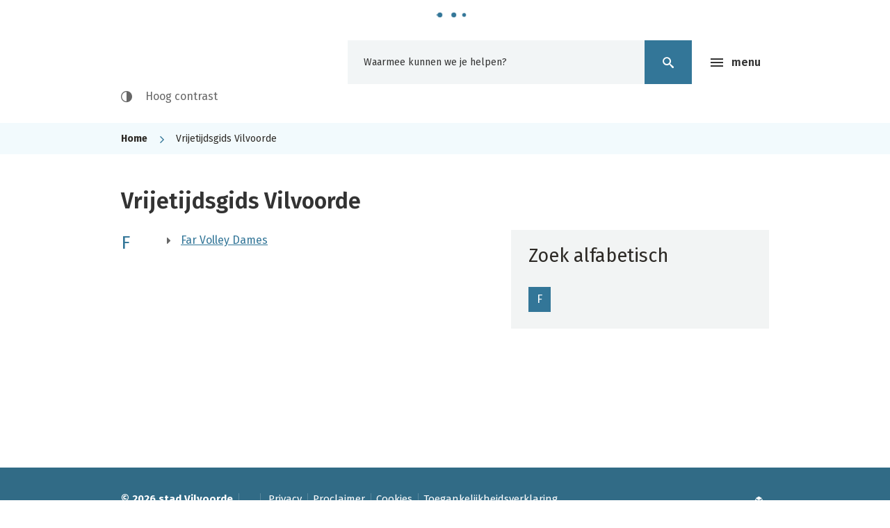

--- FILE ---
content_type: text/html; charset=utf-8
request_url: https://www.vilvoorde.be/verenigingen?cid=75&wkid=4&g=2
body_size: 4266
content:
<!DOCTYPE html><html lang="nl-be" class=""><head><meta http-equiv="Content-Type" content="text/html;charset=utf-8"><meta name="HandheldFriendly" content="True" /><meta name="MobileOptimized" content="320" /><meta name="viewport" content="width=device-width, initial-scale=1.0"><meta name="generator" content="Icordis CMS by LCP nv (https://www.lcp.be)" /><title>Vrijetijdsgids Vilvoorde - stad Vilvoorde</title><link id="skin-stylesheet" href="/css/skin-website.css?v=10062025090820" media="screen" rel="stylesheet" type ="text/css" data-css="Contrastskin-website" /><link rel="stylesheet" href="/css/skin-print.css" type="text/css" media="print"><link rel="icon" type="image/x-icon" href="/images/skin/favicon.ico" /><link rel="apple-touch-icon" sizes="180x180" href="/images/skin/apple-touch-icon.png"><link rel="icon" type="image/png" sizes="32x32" href="/images/skin/favicon-32x32.png"><link rel="icon" type="image/png" sizes="16x16" href="/images/skin/favicon-16x16.png"><link rel="manifest" href="/images/skin/manifest.json"><link rel="mask-icon" href="/images/skin/safari-pinned-tab.svg" color="#5bbad5"><meta name="msapplication-TileColor" content="#ffffff"><meta name="msapplication-TileImage" content="/images/skin/mstile-144x144.png"><meta name="theme-color" content="#ffffff"><link type="application/rss+xml" rel="alternate" title="RSS nieuws" href="/Nieuws/rss" /><link type="application/rss+xml" rel="alternate" title="RSS events" href="/Events/rss" /><link rel="canonical" href="https://www.vilvoorde.be/verenigingen" /><meta content="Verenigingen overzicht" name="description" /><meta content="Verenigingen overzicht" property="og:description" /><meta content="Verenigingen overzicht" name="twitter:description" /><meta property="og:site_name" content="stad Vilvoorde" /><meta property="og:title" content="Vrijetijdsgids Vilvoorde" /><meta property="og:url" content="https://www.vilvoorde.be/verenigingen" /><meta property="og:type" content="website" /><meta name="twitter:card" content="summary" /><meta property="twitter:title" content="Vrijetijdsgids Vilvoorde" /><meta content="https://www.vilvoorde.be/images/skin/logo-og.png" property="og:image" /><meta content="1200" property="og:image:width" /><meta content="630" property="og:image:height" /><meta content="https://www.vilvoorde.be/images/skin/logo-og.png" name="twitter:image" /><script src=https://prod.widgets.burgerprofiel.vlaanderen.be/api/v1/node_modules/@govflanders/vl-widget-polyfill/dist/index.js></script><script src=https://prod.widgets.burgerprofiel.vlaanderen.be/api/v1/node_modules/@govflanders/vl-widget-client/dist/index.js></script></head><body id="body" class="default portal-0"><script>var burgerprofielUAC =false;var burgerprofielAPIUrl = 'https://prod.widgets.burgerprofiel.vlaanderen.be/api/v1/session/validate';</script><div class=widget-vlw-placeholder id='global-header-placeholder' aria-hidden=true><div class=lds-ellipsis><div></div><div></div><div></div><div></div></div> </div><script>var sessionding=null;var wasAuthorized=false;var loggedOutLocal=false;vl.widget.client.bootstrap('https://prod.widgets.burgerprofiel.vlaanderen.be/api/v1/widget/979a52a0-60f6-4266-825f-bd158ca1b14f').then(function(widget) {var placeholder = document.getElementById('global-header-placeholder');widget.setMountElement(placeholder);widget.mount().catch(console.error.bind(console))return widget;}).then(function (widget){vl.widget.client.capture((widget) => { window.widget = widget});widget.getExtension('citizen_profile').then((citizen_profile) => {var state = citizen_profile.getSession().getState();$('#profiellogout').on('click',function(e){var state2=citizen_profile.getSession().getState();if(state2=='authenticated'){e.preventDefault();citizen_profile.getSession().logout();loggedOutLocal=true;}});citizen_profile.addEventListener('session.update', (event) => {var state2=citizen_profile.getSession().getState(); // of event.getSource().getState();if(state2=='authenticated'){wasAuthorized=true;//$('#my-profile-link').removeClass('hidden');//$('#my-profile-link').show();}else if(state2=='unauthenticated'){if(loggedOutLocal){loggedOutLocal=false;window.location='/logout?returnurl=/'; }//$('#my-profile-link').addClass('hidden');//$('#my-profile-link').hide();}});})}).catch(console.error.bind(console)); </script><div id="outer-wrap"><div id="inner-wrap"><div id="skip-content" class="skip"><a href="#content-main" class="skip-navigation" data-scrollto="skip"><span>Naar content</span></a></div><header id="toppage" class="header "><div class="header-main"><div class="container"><div class="header-brand"><a href="/" class="brand" data-tooltip="Terug naar startpagina"><span class="brand-txt">stad Vilvoorde</span><img src="/images/skin/logo.svg" alt="" class="logo-img"></a></div> <div class="header-right"><button data-toggle="offcanvas" data-dismiss="modal" class="navbar-toggle btn-menu" type="button" aria-expanded="false"><span class="toggle-icon" aria-hidden="true"></span><span class="toggle-txt">Menu</span></button> <div class="header-search"><div id="search" class="search-top" role="search"><form action="/zoeken" method="GET" name="searchForm" id="searchForm" class="search-form"><div class="input-group"><label for="txtkeyword"><span class="sr-only">Waarmee kunnen we je helpen?</span></label><input type="text" name="q" class="form-control txt" id="txtkeyword" data-tooltip="Waarmee kunnen we je helpen?" autocomplete="off" placeholder="Waarmee kunnen we je helpen?" data-placeholder="Waarmee kunnen we je helpen?" data-placeholder-mobile="Zoeken" /><span class="input-group-btn"><input type="submit" value="Zoek" class="btn-search" id="btnSearch" title="Zoeken" /></span><div id="bar-loading"><ul class="loading-element"><li class="loading-element1 loading-child"></li><li class="loading-element2 loading-child"></li><li class="loading-element3 loading-child"></li><li class="loading-element4 loading-child"></li><li class="loading-element5 loading-child"></li><li class="loading-element6 loading-child"></li><li class="loading-element7 loading-child"></li><li class="loading-element8 loading-child"></li><li class="loading-element9 loading-child"></li><li class="loading-element10 loading-child"></li><li class="loading-element11 loading-child"></li><li class="loading-element12 loading-child"></li></ul></div></div></form><div id="suggestionsearch"><ul class="list-suggestionsearch"></ul></div></div></div> <button id="btn-toggle-contrast" class="icon-contrast " data-inactive="Hoog contrast" data-active="Hoog contrast uit" data-tooltip="Hoog contrast"><span>Hoog contrast</span></button></div></div> </div> <div class="header-nav" aria-label="Main menu" role="navigation"><div class="header-nav-overlay" data-toggle="offcanvas" data-dismiss="modal"></div><nav class="navbar-default has-hamburger"><div class="navbar-container"><div class="header-meta"><div class="container"><div class="menu-header"><span class="title"><span>Menu</span></span><button data-toggle="offcanvas" data-dismiss="modal" class="navbar-toggle btn-menu-header" type="button" aria-expanded="false"><span class="toggle-icon" aria-hidden="true"></span><span class="toggle-txt">Menu</span></button></div><ul class="nav-meta"><li class="item"><a href="/producten" ><span>A-Z</span></a></li><li class="item"><a href="/contact" ><span>Contact &amp; openingsuren</span></a></li><li class="item"><a href="/diensten" ><span>Diensten</span></a></li></ul></div></div><div class="menu-wrapper top is-desktop"><div class="menu-container"><ul class="nav-main" id="nav"><li class="nav1" data-mh="mainnavheight"><a href="/visitvilvoorde" ><span class="title h3">Visit Vilvoorde</span><p>Stad vol vibes, ontdek, plan je bezoek, inspiratie &amp; verhalen, ...</p></a></li><li class="nav2" data-mh="mainnavheight"><a href="/over-vilvoorde" ><span class="title h3">Over Vilvoorde</span><p>Bestuur en beleid, reglementen en bekendmakingen, geschiedenis, ...</p></a></li><li class="nav3" data-mh="mainnavheight"><a href="/levensweg" ><span class="title h3">Levensweg</span><p>Adreswijziging, identiteitsbewijzen, geboorte, huwelijk, overlijden,…</p></a></li><li class="nav4" data-mh="mainnavheight"><a href="/zorg-en-welzijn" ><span class="title h3">Zorg en welzijn</span><p>Sociaal Huis, Huis van het Kind, zorg, leefloon, schuldhulpverlening, ...</p></a></li><li class="nav5" data-mh="mainnavheight"><a href="/kinderopvang-en-onderwijs" ><span class="title h3">Kinderopvang en onderwijs</span><p>Kinderdagverblijven, scholen, volwassenonderwijs, ...</p></a></li><li class="nav6" data-mh="mainnavheight"><a href="/bouwen-wonen-en-ruimte" ><span class="title h3">Bouwen, wonen en ruimte</span><p>Premies, omgevingsvergunning, sociale woningen, Ons Vilvoorde Morgen, stadsontwikkeling, RUP&#39;s ...</p></a></li><li class="nav7" data-mh="mainnavheight"><a href="/mobiliteit-en-wegenwerken" ><span class="title h3">Mobiliteit en wegenwerken</span><p>Parkeren, openbaar vervoer, parkeerverbod, signalisatievergunningen, projecten openbaar domein, ...</p></a></li><li class="nav8" data-mh="mainnavheight"><a href="/milieu-en-duurzaamheid" ><span class="title h3">Milieu en duurzaamheid</span><p>Recyclagepark, ophaalkalender, afval, premies, ongedierte, ...</p></a></li><li class="nav9" data-mh="mainnavheight"><a href="/werken-en-ondernemen" ><span class="title h3">Werken en ondernemen</span><p>Vacatures, markten, taxi’s, bedrijven en handelaars, horeca, ...</p></a></li><li class="nav10" data-mh="mainnavheight"><a href="/veiligheid-en-preventie" ><span class="title h3">Veiligheid en preventie</span><p>Brandweer, politie, brand- en evacuatieoefeningen, GAS, …</p></a></li><li class="nav11" data-mh="mainnavheight"><a href="/vrije-tijd" ><span class="title h3">Vrije tijd</span><p>Vrijetijdsaanbod, infrastructuur huren, visit Vilvoorde, evenementenloket, verenigingen, …</p></a></li><li class="nav12" data-mh="mainnavheight"><a href="/gelijke-kansen" ><span class="title h3">Gelijke kansen</span><p>Taalbeleid, Nederlands oefenen, speeltater, ...</p></a></li></ul> </div></div></div></nav></div> </header><main id="wrapper" class="page-container-wrapper"><div class="breadcrumb-wrapper sr_skip"><div class="container fade-navs"><a href="#" data-scroll="breadcrumbscrollleft" class="btn-scroll next" ><span class="sr_skip">scroll naar links</span></a><a href="#" data-scroll="breadcrumbscrollright" class="btn-scroll prev"><span class="sr_skip">scroll naar rechts</span></a><ol class="breadcrumb sr_skip" itemscope itemtype="http://schema.org/BreadcrumbList"><li class="breadcrumb-home" itemprop="itemListElement" itemscope itemtype="http://schema.org/ListItem" ><a itemprop="item" href="/home"><span itemprop="name">Home</span><meta itemprop="position" content="1" /></a></li><li class="breadcrumb-item active" ><span class="aCrumb">Vrijetijdsgids Vilvoorde</span></li></ol></div></div><div id="content-main" class="page-inner"><div class="visible-print sr_skip"><img alt="" src="/images/skin/logo-print.jpg"></div><div class="heading-wrapper"><div class="container"><h1 class="page-heading"><span>Vrijetijdsgids Vilvoorde</span></h1></div></div><div class="container"><section class="associations-overview atoz"><div class="container-wrapper"><div class="page-container page-column"><div class="side-bar"><div class="box box-az"><h2 class="box-title"><span>Zoek alfabetisch</span></h2><div class="box-block"><ul class="nav-az"><li><a href="#F" data-scrollto="az">F</a></li></ul></div></div></div><div class="page-content"><div class="alphabet-results"><div class="alphabet-item"><div class="letter"><h2 id="F" class="heading"><span>F</span></h2></div><div class="keywords"><ul class="list-keywords"><li class="item"><a href="/far-volley-dames"><span class="title"><span>Far Volley Dames</span></span></a></li></ul></div></div> </div> </div></div></div></section></div></div></main> <footer id="footer" class="footer"><div class="container"><div class="footer-inner"><div class="sub-footer-col sub-footer-left"><div class="contact-footer-container"><span class="title"><span>&copy; 2026 stad Vilvoorde</span></span><dl class="contact-info contact-info-footer"><dt class="lbl-address"><span>Adres</span></dt><dd class="txt-address"><span class="txt-streetnr">&nbsp;,&nbsp;</span></dd></dl></div><ul class="list"><li class="footer-list-item"><a href="/producten/detail/662/privacy" ><span>Privacy</span></a></li><li class="footer-list-item"><a href="/producten/detail/258/proclaimer" ><span>Proclaimer</span></a></li><li class="footer-list-item"><a href="/cookies" ><span>Cookies</span></a></li><li class="footer-list-item"><a href="/toegankelijkheidsverklaring" ><span>Toegankelijkheidsverklaring</span></a></li></ul></div><div class="sub-footer-col sub-footer-right"><a title="e-gov en internet services door LCP" target="_blank" href="http://www.lcp.be/" class="lcplink"><span>lcp.nv 2026 &copy; </span></a></div></div></div> </footer> <div class="toppos sr_skip"><div id="totop"><a href="#toppage" data-tooltip="Naar top" data-scrollto="totop" class="btn-totop"><span>Naar top</span></a></div></div></div></div><script src="/bundles/website?v=D1HvBe0ZJwU52ioosxoJvCLzmSBADQwbGogCesqIsfc1"></script></body></html>